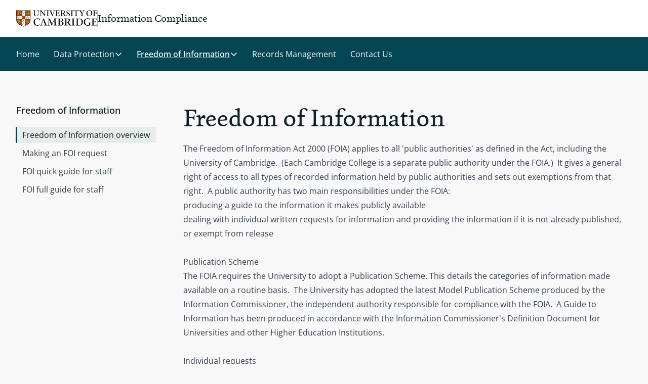

--- FILE ---
content_type: text/html; charset=UTF-8
request_url: https://www.information-compliance.admin.cam.ac.uk/foi?ucam-ref=global-footer&_gl=1*11veksm*_ga*MTcwNjU4MTI3Ny4xNjU3NTMyNzYw*_ga_P8Q1QT5W4K*MTY1NzUzNzI0Mi4yLjEuMTY1NzUzODgzOC4w
body_size: 13684
content:
<!DOCTYPE html>
<html lang="en" dir="ltr">
  <head>
    <meta charset="utf-8" />
<meta name="description" content="Freedom of Information" />
<link rel="canonical" href="https://www.information-compliance.admin.cam.ac.uk/foi" />
<meta name="Generator" content="Drupal 11 (https://www.drupal.org)" />
<meta name="MobileOptimized" content="width" />
<meta name="HandheldFriendly" content="true" />
<meta name="viewport" content="width=device-width, initial-scale=1.0" />
<link rel="icon" href="/themes/custom/cambridge_tailwind/favicon/favicon.ico" type="image/vnd.microsoft.icon" />

    <title>Freedom of Information | Information Compliance</title>
    <link rel="apple-touch-icon" sizes="180x180" href="/themes/custom/cambridge_tailwind/favicon/apple-touch-icon.png" />
    <link rel="manifest" href="/themes/custom/cambridge_tailwind/favicon/site.webmanifest" />
    <link rel="stylesheet" media="all" href="/sites/default/files/css/css_Ywur_LBUjqqVQD-zDkgVcZ0fai2cnMST2DH4niXzeJQ.css?delta=0&amp;language=en&amp;theme=cambridge_tailwind&amp;include=eJxlyjEOgCAMBdALoRzJfKQhNaWYFqN4egcHB9eXt6Im41xo6WA5WXMs0hJk8j6EtYT1Pyq5o9CUoEr2zWYUsx07ZMaG6wVtViF8U_DhnWpMcHoA86Eucg" />
<link rel="stylesheet" media="all" href="/sites/default/files/css/css_oNT7AzRT0apWkg516dJHXgPWYHzTBAMKGnTO8l9jESU.css?delta=1&amp;language=en&amp;theme=cambridge_tailwind&amp;include=eJxlyjEOgCAMBdALoRzJfKQhNaWYFqN4egcHB9eXt6Im41xo6WA5WXMs0hJk8j6EtYT1Pyq5o9CUoEr2zWYUsx07ZMaG6wVtViF8U_DhnWpMcHoA86Eucg" />
<link rel="stylesheet" media="all" href="https://assets.webplatform.apps.cam.ac.uk/v1-latest/fonts/open-sans/styles.css" />
<link rel="stylesheet" media="all" href="https://assets.webplatform.apps.cam.ac.uk/v1-latest/fonts/feijoa/styles.css" />
<link rel="stylesheet" media="all" href="/sites/default/files/css/css_Ug-lptk5nnFTfN3oAVWDzauX5f4BZVfFDWMT7W_15Kc.css?delta=4&amp;language=en&amp;theme=cambridge_tailwind&amp;include=eJxlyjEOgCAMBdALoRzJfKQhNaWYFqN4egcHB9eXt6Im41xo6WA5WXMs0hJk8j6EtYT1Pyq5o9CUoEr2zWYUsx07ZMaG6wVtViF8U_DhnWpMcHoA86Eucg" />

    <script type="application/json" data-drupal-selector="drupal-settings-json">{"path":{"baseUrl":"\/","pathPrefix":"","currentPath":"node\/159","currentPathIsAdmin":false,"isFront":false,"currentLanguage":"en","currentQuery":{"_gl":"1*11veksm*_ga*MTcwNjU4MTI3Ny4xNjU3NTMyNzYw*_ga_P8Q1QT5W4K*MTY1NzUzNzI0Mi4yLjEuMTY1NzUzODgzOC4w","ucam-ref":"global-footer"}},"pluralDelimiter":"\u0003","suppressDeprecationErrors":true,"ajaxPageState":{"libraries":"[base64]","theme":"cambridge_tailwind","theme_token":null},"ajaxTrustedUrl":[],"gtag":{"tagId":"","consentMode":false,"otherIds":[],"events":[],"additionalConfigInfo":[]},"gtm":{"tagId":null,"settings":{"data_layer":"dataLayer","include_classes":false,"allowlist_classes":"","blocklist_classes":"","include_environment":false,"environment_id":"","environment_token":""},"tagIds":["GTM-T93M3TVK"]},"user":{"uid":0,"permissionsHash":"48679f0e3a26cbfdbfbd26e68db5f6ad5ac797c3c708d2fe73da52071e8a200e"}}</script>
<script src="/sites/default/files/js/js_Qoq3qolQp55ouC7DUXLjKQHhMo-cv1x2hvuePXX-B54.js?scope=header&amp;delta=0&amp;language=en&amp;theme=cambridge_tailwind&amp;include=eJyNi0EOgzAMBD-EyZOQYyzLNLajJAie33IsXLiMtLMaQstNV-FloJZDfU1SImOBTk3r6BNF40RhNZx99JkeBQBFfJQhozu3V4WhOhj7PkmElOuSJD_c94wbnv_SvgviReI"></script>
<script src="/themes/custom/cambridge_tailwind/overrides/google_tag/js/gtag.js?t97fx4"></script>
<script src="/themes/custom/cambridge_tailwind/overrides/google_tag/js/gtm.js?t97fx4"></script>

  </head>
  <body class="path-node page-node-type-page bg-surface-default relative">
            
    <a href="#main-content" class="group antialiased underline-offset-4 decoration-1 hover:underline active:underline active:outline-none focus-visible:outline focus-visible:outline-4 focus-visible:active:outline-none text-left focus-visible:rounded-[1px] no-underline text-link-default decoration-link-underline hover:text-link-hover active:text-link-active focus-visible:focus-light skip-link m-[7px] bg-white">
      Skip to main content
    </a>
    <noscript><iframe src="https://www.googletagmanager.com/ns.html?id=GTM-T93M3TVK"
                  height="0" width="0" style="display:none;visibility:hidden"></iframe></noscript>

      <div class="dialog-off-canvas-main-canvas" data-off-canvas-main-canvas>
    
<div class="flex flex-col min-h-dvh">
  
<header class="bg-surface-secondary">
  <div class="3xl:container mx-auto px-16 lg:px-24 xl:px-32 flex items-center justify-between py-16 lg:py-20">
    <div class="flex flex-row gap-x-16 lg:gap-x-20 items-center">
      <a href="https://www.cam.ac.uk/" class="focus-visible:focus-light focus-visible:outline-offset-2 focus-visible:outline focus-visible:outline-4 focus-visible:active:outline-none focus-visible:rounded-[1px]"> <img
        src="/themes/custom/cambridge_tailwind/images/cambridge_university2.svg"
        alt="University of Cambridge"
        class="w-[142px] lg:w-[160px]"
      /></a>
      <div class="border-divider-strong border-solid border-l self-stretch" role="presentation"></div>
      <div class="text-style-site-heading text-size-1 lg:text-size-3">
        Information Compliance
      </div>
    </div>
    <div></div>
  </div>
</header>

        <nav id="block-cambridge-tailwind-main-menu">
        

            
<div id="menu-wrapper">
  <div id="menu-overlay" class="hidden fixed inset-0 bg-black bg-opacity-50 z-20" data-testid="menu-overlay"></div>
    <div class="bg-dark-teal z-30 lg:relative" id="menu-bar">
    <div class="3xl:container mx-auto px-16 lg:px-24 xl:px-32" id="menu-items-wrapper">
            

  
<div class="hidden" id="mobile-menu-wrapper" aria-hidden="true">
    <div class="mx-[-8px] py-12">
    <button
      id="mobile-menu-button"
      aria-controls="menu-panel-mobile-foi"
      aria-expanded="false"
      aria-haspopup="true"
      data-menu-control="menu-panel-mobile-foi"
      data-focusin-close
      data-current-path="/foi"
       class="group antialiased underline-offset-4 decoration-1 hover:underline active:underline active:outline-none focus-visible:outline-offset-2 focus-visible:outline focus-visible:outline-4 focus-visible:active:outline-none text-left focus-visible:rounded-[1px] no-underline text-link-contrast decoration-link-contrast-underline hover:text-link-contrast-hover active:text-link-contrast-active focus-visible:focus-dark flex flex-row items-center self-center gap-4 leading-7 p-8"
       class="group antialiased underline-offset-4 decoration-1 hover:underline active:underline active:outline-none focus-visible:outline-offset-2 focus-visible:outline focus-visible:outline-4 focus-visible:active:outline-none text-left focus-visible:rounded-[1px] no-underline text-link-contrast decoration-link-contrast-underline hover:text-link-contrast-hover active:text-link-contrast-active focus-visible:focus-dark flex flex-row items-center self-center gap-4 leading-7 p-8"
    >
      Menu
      <span class="mr-6">
        <svg xmlns="http://www.w3.org/2000/svg" width="16" height="16" viewBox="0 0 16 16" fill="none">
<path d="M2.5 8H13.5" stroke="currentColor" stroke-width="1.5" stroke-linecap="round" stroke-linejoin="round"/>
<path d="M2.5 4H13.5" stroke="currentColor" stroke-width="1.5" stroke-linecap="round" stroke-linejoin="round"/>
<path d="M2.5 12H13.5" stroke="currentColor" stroke-width="1.5" stroke-linecap="round" stroke-linejoin="round"/>
</svg>
      </span>
    </button>
  </div>
  <div
    class="fixed z-40 top-0 left-0 bottom-0 right-16 max-w-[600px] sm:right-32 motion-reduce:transition-none min-h-screen max-h-screen -translate-x-[100vw] bg-white lg:hidden shadow-md border-divider-subtle border-r-1 transition-all opacity-0"
    id="mobile-menu-panel-wrapper"
    aria-hidden="true"
    aria-modal="true"
    role="dialog"
  >
    <div class="absolute top-0 left-0 bottom-0 w-full overflow-y-auto">
        

                                                  

<div
  class="hidden hidden:xs"
  id="menu-panel-mobile-home"
  data-menu-panel="menu-panel-mobile-home"
  aria-labelledby="menu-item-mobile-home-heading"
    aria-hidden="true"
  role="menu"
>
  <div class="flex flex-row mb-20 px-16 py-16 border-b border-divider-subtle pr-40 align-items-middle">
        <h3 class="text-style-site-heading text-size-3 align-middle" id="menu-item-mobile-home-heading">
      Information Compliance    </h3>
  </div>
  <div class="px-12">
        <ul class="flex flex-col text-style-body-sm gap-2" role="menu">
                                                              <li role="none">
                                          <a href="/home" role="menuitem" data-parent-panel="menu-panel-mobile-home"  class="flex items-center transition-colors motion-reduce:transition-none antialiased pr-12 text-left text-md focus-visible:outline focus-visible:outline-4 focus-visible:active:outline-none focus-visible:focus-light pl-12 w-full hover:bg-neutral-200 active:bg-neutral-300 text-text-secondary hover:text-link-default py-12 px-16" >Home</a>
                  </li>
                                                        <li role="none">
                                          <button
              type="button"
              role="menuitem"
              aria-haspopup="true"
              aria-controls="menu-panel-mobile-data-protection"
              aria-expanded="false"
              data-menu-control="menu-panel-mobile-data-protection"
                             class="flex items-center transition-colors motion-reduce:transition-none antialiased pr-12 text-left text-md focus-visible:outline focus-visible:outline-4 focus-visible:active:outline-none focus-visible:focus-light pl-12 w-full hover:bg-neutral-200 active:bg-neutral-300 text-text-secondary hover:text-link-default py-12 px-16"
            >
              <span class="grow block min-h-[21px] leading-[21px]">
                Data Protection
              </span>
              <svg xmlns="http://www.w3.org/2000/svg" class="min-w-20" width="20" height="21" viewBox="0 0 20 21" fill="none">
  <path d="M7.5 4.25L13.75 10.5L7.5 16.75" stroke="currentColor" stroke-opacity="0.85" stroke-width="1.5" stroke-linecap="round" stroke-linejoin="round"/>
</svg>
            </button>
                  </li>
                                                        <li role="none">
                                          <button
              type="button"
              role="menuitem"
              aria-haspopup="true"
              aria-controls="menu-panel-mobile-foi"
              aria-expanded="false"
              data-menu-control="menu-panel-mobile-foi"
                             class="flex items-center transition-colors motion-reduce:transition-none antialiased pr-12 text-left text-md focus-visible:outline focus-visible:outline-4 focus-visible:active:outline-none focus-visible:focus-light pl-12 w-full hover:bg-neutral-200 active:bg-neutral-300 text-text-secondary hover:text-link-default py-12 px-16"
            >
              <span class="grow block min-h-[21px] leading-[21px]">
                Freedom of Information
              </span>
              <svg xmlns="http://www.w3.org/2000/svg" class="min-w-20" width="20" height="21" viewBox="0 0 20 21" fill="none">
  <path d="M7.5 4.25L13.75 10.5L7.5 16.75" stroke="currentColor" stroke-opacity="0.85" stroke-width="1.5" stroke-linecap="round" stroke-linejoin="round"/>
</svg>
            </button>
                  </li>
                                                        <li role="none">
                                          <a href="/records-management" role="menuitem" data-parent-panel="menu-panel-mobile-home"  class="flex items-center transition-colors motion-reduce:transition-none antialiased pr-12 text-left text-md focus-visible:outline focus-visible:outline-4 focus-visible:active:outline-none focus-visible:focus-light pl-12 w-full hover:bg-neutral-200 active:bg-neutral-300 text-text-secondary hover:text-link-default py-12 px-16" >Records Management</a>
                  </li>
                                                        <li role="none">
                                          <a href="/contact-us" role="menuitem" data-parent-panel="menu-panel-mobile-home"  class="flex items-center transition-colors motion-reduce:transition-none antialiased pr-12 text-left text-md focus-visible:outline focus-visible:outline-4 focus-visible:active:outline-none focus-visible:focus-light pl-12 w-full hover:bg-neutral-200 active:bg-neutral-300 text-text-secondary hover:text-link-default py-12 px-16" >Contact Us</a>
                  </li>
          </ul>
  </div>
    <button id="close-button-mobile-home" data-close-panel class="group antialiased underline-offset-4 decoration-1 hover:underline active:underline active:outline-none focus-visible:outline-offset-2 focus-visible:outline focus-visible:outline-4 focus-visible:active:outline-none text-left focus-visible:rounded-[1px] no-underline text-link-default decoration-link-underline hover:text-link-hover active:text-link-active focus-visible:focus-light absolute top-0 right-0 h-[1.8em] w-[1.8em] m-16 md:m-12 mb-0 p-4" aria-label="Close menu" title="Close menu">
    	<svg focusable="false" aria-hidden="true" viewbox="0 0 20 20" xmlns="http://www.w3.org/2000/svg"  class="h-full fill-none">
    <path d="M15.625 4.375L4.375 15.625" stroke="currentColor" stroke-opacity="0.85" stroke-width="2" stroke-linecap="round" stroke-linejoin="round" />
  <path d="M15.625 15.625L4.375 4.375" stroke="currentColor" stroke-opacity="0.85" stroke-width="2" stroke-linecap="round" stroke-linejoin="round" />

</svg>
  </button>
</div>
        

                                                                                                    

<div
  class="hidden hidden:xs"
  id="menu-panel-mobile-data-protection"
  data-menu-panel="menu-panel-mobile-data-protection"
  aria-labelledby="menu-item-mobile-data-protection-heading"
    aria-hidden="true"
  role="menu"
>
  <div class="flex flex-row mb-20 px-16 py-16 border-b border-divider-subtle pr-40 align-items-middle">
                      <button
        data-menu-control="menu-panel-mobile-home"
        aria-controls="menu-panel-mobile-home"
        aria-label="Back"
        title="Back"
        class="group antialiased underline-offset-4 decoration-1 hover:underline active:underline active:outline-none focus-visible:outline-offset-2 focus-visible:outline focus-visible:outline-4 focus-visible:active:outline-none text-left focus-visible:rounded-[1px] no-underline text-link-default decoration-link-underline hover:text-link-hover active:text-link-active focus-visible:focus-light mr-16 w-[1.4rem]"
      >
        	<svg focusable="false" aria-hidden="true" viewbox="0 0 24 25" xmlns="http://www.w3.org/2000/svg"  class="h-full fill-none">
  <path d="M20.25 12.5H3.75" stroke="currentColor" stroke-width="2" stroke-linecap="round" stroke-linejoin="round"/>
<path d="M10.5 5.75L3.75 12.5L10.5 19.25" stroke="currentColor" stroke-width="2" stroke-linecap="round" stroke-linejoin="round"/>

</svg>
      </button>
        <h3 class="text-style-site-heading text-size-3 align-middle" id="menu-item-mobile-data-protection-heading">
      Data Protection    </h3>
  </div>
  <div class="px-12">
        <ul class="flex flex-col text-style-body-sm gap-2" role="menu">
                                                                            <li role="none">
                                          <a href="/data-protection" role="menuitem" data-parent-panel="menu-panel-mobile-data-protection"  class="flex items-center transition-colors motion-reduce:transition-none antialiased pr-12 text-left text-md focus-visible:outline focus-visible:outline-4 focus-visible:active:outline-none focus-visible:focus-light pl-12 w-full hover:bg-neutral-200 active:bg-neutral-300 text-text-secondary hover:text-link-default py-12 px-16" >Data Protection overview</a>
                  </li>
                                                        <li role="none">
                                          <a href="/data-protection/subject-access-request" role="menuitem" data-parent-panel="menu-panel-mobile-data-protection"  class="flex items-center transition-colors motion-reduce:transition-none antialiased pr-12 text-left text-md focus-visible:outline focus-visible:outline-4 focus-visible:active:outline-none focus-visible:focus-light pl-12 w-full hover:bg-neutral-200 active:bg-neutral-300 text-text-secondary hover:text-link-default py-12 px-16" >Making a Subject Access Request</a>
                  </li>
                                                        <li role="none">
                                          <a href="/data-protection/general-data" role="menuitem" data-parent-panel="menu-panel-mobile-data-protection"  class="flex items-center transition-colors motion-reduce:transition-none antialiased pr-12 text-left text-md focus-visible:outline focus-visible:outline-4 focus-visible:active:outline-none focus-visible:focus-light pl-12 w-full hover:bg-neutral-200 active:bg-neutral-300 text-text-secondary hover:text-link-default py-12 px-16" >How we use your personal information (general)</a>
                  </li>
                                                        <li role="none">
                                          <a href="/data-protection/applicant-data" role="menuitem" data-parent-panel="menu-panel-mobile-data-protection"  class="flex items-center transition-colors motion-reduce:transition-none antialiased pr-12 text-left text-md focus-visible:outline focus-visible:outline-4 focus-visible:active:outline-none focus-visible:focus-light pl-12 w-full hover:bg-neutral-200 active:bg-neutral-300 text-text-secondary hover:text-link-default py-12 px-16" >How we use your personal information (for applicants)</a>
                  </li>
                                                        <li role="none">
                                          <a href="/data-protection/student-data" role="menuitem" data-parent-panel="menu-panel-mobile-data-protection"  class="flex items-center transition-colors motion-reduce:transition-none antialiased pr-12 text-left text-md focus-visible:outline focus-visible:outline-4 focus-visible:active:outline-none focus-visible:focus-light pl-12 w-full hover:bg-neutral-200 active:bg-neutral-300 text-text-secondary hover:text-link-default py-12 px-16" >How we use your personal information (for students)</a>
                  </li>
                                                        <li role="none">
                                          <a href="/data-protection/alumni-data" role="menuitem" data-parent-panel="menu-panel-mobile-data-protection"  class="flex items-center transition-colors motion-reduce:transition-none antialiased pr-12 text-left text-md focus-visible:outline focus-visible:outline-4 focus-visible:active:outline-none focus-visible:focus-light pl-12 w-full hover:bg-neutral-200 active:bg-neutral-300 text-text-secondary hover:text-link-default py-12 px-16" >How we use your personal information (for alumni and supporters)</a>
                  </li>
                                                        <li role="none">
                                          <a href="/data-protection/staff-data" role="menuitem" data-parent-panel="menu-panel-mobile-data-protection"  class="flex items-center transition-colors motion-reduce:transition-none antialiased pr-12 text-left text-md focus-visible:outline focus-visible:outline-4 focus-visible:active:outline-none focus-visible:focus-light pl-12 w-full hover:bg-neutral-200 active:bg-neutral-300 text-text-secondary hover:text-link-default py-12 px-16" >How we use your personal information (for staff and job applicants)</a>
                  </li>
                                                        <li role="none">
                                          <a href="/data-protection/research-participant-data" role="menuitem" data-parent-panel="menu-panel-mobile-data-protection"  class="flex items-center transition-colors motion-reduce:transition-none antialiased pr-12 text-left text-md focus-visible:outline focus-visible:outline-4 focus-visible:active:outline-none focus-visible:focus-light pl-12 w-full hover:bg-neutral-200 active:bg-neutral-300 text-text-secondary hover:text-link-default py-12 px-16" >How we use your personal information (for research participants)</a>
                  </li>
                                                        <li role="none">
                                          <a href="/data-protection/third-party-data-academic-purposes" role="menuitem" data-parent-panel="menu-panel-mobile-data-protection"  class="flex items-center transition-colors motion-reduce:transition-none antialiased pr-12 text-left text-md focus-visible:outline focus-visible:outline-4 focus-visible:active:outline-none focus-visible:focus-light pl-12 w-full hover:bg-neutral-200 active:bg-neutral-300 text-text-secondary hover:text-link-default py-12 px-16" >How we use your personal information (for third parties whose personal data is used for academic and research purposes)</a>
                  </li>
                                                        <li role="none">
                                          <button
              type="button"
              role="menuitem"
              aria-haspopup="true"
              aria-controls="menu-panel-mobile-data-protection-guidance"
              aria-expanded="false"
              data-menu-control="menu-panel-mobile-data-protection-guidance"
                             class="flex items-center transition-colors motion-reduce:transition-none antialiased pr-12 text-left text-md focus-visible:outline focus-visible:outline-4 focus-visible:active:outline-none focus-visible:focus-light pl-12 w-full hover:bg-neutral-200 active:bg-neutral-300 text-text-secondary hover:text-link-default py-12 px-16"
            >
              <span class="grow block min-h-[21px] leading-[21px]">
                Data protection guidance
              </span>
              <svg xmlns="http://www.w3.org/2000/svg" class="min-w-20" width="20" height="21" viewBox="0 0 20 21" fill="none">
  <path d="M7.5 4.25L13.75 10.5L7.5 16.75" stroke="currentColor" stroke-opacity="0.85" stroke-width="1.5" stroke-linecap="round" stroke-linejoin="round"/>
</svg>
            </button>
                  </li>
                                                        <li role="none">
                                          <a href="/data-protection/general-data-protection-regulation" role="menuitem" data-parent-panel="menu-panel-mobile-data-protection"  class="flex items-center transition-colors motion-reduce:transition-none antialiased pr-12 text-left text-md focus-visible:outline focus-visible:outline-4 focus-visible:active:outline-none focus-visible:focus-light pl-12 w-full hover:bg-neutral-200 active:bg-neutral-300 text-text-secondary hover:text-link-default py-12 px-16" >General Data Protection Regulation</a>
                  </li>
          </ul>
  </div>
    <button id="close-button-mobile-data-protection" data-close-panel class="group antialiased underline-offset-4 decoration-1 hover:underline active:underline active:outline-none focus-visible:outline-offset-2 focus-visible:outline focus-visible:outline-4 focus-visible:active:outline-none text-left focus-visible:rounded-[1px] no-underline text-link-default decoration-link-underline hover:text-link-hover active:text-link-active focus-visible:focus-light absolute top-0 right-0 h-[1.8em] w-[1.8em] m-16 md:m-12 mb-0 p-4" aria-label="Close menu" title="Close menu">
    	<svg focusable="false" aria-hidden="true" viewbox="0 0 20 20" xmlns="http://www.w3.org/2000/svg"  class="h-full fill-none">
    <path d="M15.625 4.375L4.375 15.625" stroke="currentColor" stroke-opacity="0.85" stroke-width="2" stroke-linecap="round" stroke-linejoin="round" />
  <path d="M15.625 15.625L4.375 4.375" stroke="currentColor" stroke-opacity="0.85" stroke-width="2" stroke-linecap="round" stroke-linejoin="round" />

</svg>
  </button>
</div>
                        

                                                                      

<div
  class="hidden hidden:xs"
  id="menu-panel-mobile-data-protection-guidance"
  data-menu-panel="menu-panel-mobile-data-protection-guidance"
  aria-labelledby="menu-item-mobile-data-protection-guidance-heading"
    aria-hidden="true"
  role="menu"
>
  <div class="flex flex-row mb-20 px-16 py-16 border-b border-divider-subtle pr-40 align-items-middle">
                      <button
        data-menu-control="menu-panel-mobile-data-protection"
        aria-controls="menu-panel-mobile-data-protection"
        aria-label="Back"
        title="Back"
        class="group antialiased underline-offset-4 decoration-1 hover:underline active:underline active:outline-none focus-visible:outline-offset-2 focus-visible:outline focus-visible:outline-4 focus-visible:active:outline-none text-left focus-visible:rounded-[1px] no-underline text-link-default decoration-link-underline hover:text-link-hover active:text-link-active focus-visible:focus-light mr-16 w-[1.4rem]"
      >
        	<svg focusable="false" aria-hidden="true" viewbox="0 0 24 25" xmlns="http://www.w3.org/2000/svg"  class="h-full fill-none">
  <path d="M20.25 12.5H3.75" stroke="currentColor" stroke-width="2" stroke-linecap="round" stroke-linejoin="round"/>
<path d="M10.5 5.75L3.75 12.5L10.5 19.25" stroke="currentColor" stroke-width="2" stroke-linecap="round" stroke-linejoin="round"/>

</svg>
      </button>
        <h3 class="text-style-site-heading text-size-3 align-middle" id="menu-item-mobile-data-protection-guidance-heading">
      Data protection guidance    </h3>
  </div>
  <div class="px-12">
        <ul class="flex flex-col text-style-body-sm gap-2" role="menu">
                                                                            <li role="none">
                                          <a href="/data-protection/guidance" role="menuitem" data-parent-panel="menu-panel-mobile-data-protection-guidance"  class="flex items-center transition-colors motion-reduce:transition-none antialiased pr-12 text-left text-md focus-visible:outline focus-visible:outline-4 focus-visible:active:outline-none focus-visible:focus-light pl-12 w-full hover:bg-neutral-200 active:bg-neutral-300 text-text-secondary hover:text-link-default py-12 px-16" >Data protection guidance overview</a>
                  </li>
                                                        <li role="none">
                                          <a href="/data-protection/guidance/provisions" role="menuitem" data-parent-panel="menu-panel-mobile-data-protection-guidance"  class="flex items-center transition-colors motion-reduce:transition-none antialiased pr-12 text-left text-md focus-visible:outline focus-visible:outline-4 focus-visible:active:outline-none focus-visible:focus-light pl-12 w-full hover:bg-neutral-200 active:bg-neutral-300 text-text-secondary hover:text-link-default py-12 px-16" >Main data protection provisions and topics</a>
                  </li>
                                                        <li role="none">
                                          <a href="/data-protection/guidance/data-sharing" role="menuitem" data-parent-panel="menu-panel-mobile-data-protection-guidance"  class="flex items-center transition-colors motion-reduce:transition-none antialiased pr-12 text-left text-md focus-visible:outline focus-visible:outline-4 focus-visible:active:outline-none focus-visible:focus-light pl-12 w-full hover:bg-neutral-200 active:bg-neutral-300 text-text-secondary hover:text-link-default py-12 px-16" >Data sharing and using data processors</a>
                  </li>
                                                        <li role="none">
                                          <a href="/data-protection/guidance/research" role="menuitem" data-parent-panel="menu-panel-mobile-data-protection-guidance"  class="flex items-center transition-colors motion-reduce:transition-none antialiased pr-12 text-left text-md focus-visible:outline focus-visible:outline-4 focus-visible:active:outline-none focus-visible:focus-light pl-12 w-full hover:bg-neutral-200 active:bg-neutral-300 text-text-secondary hover:text-link-default py-12 px-16" >Research</a>
                  </li>
                                                        <li role="none">
                                          <a href="/data-protection/guidance/societies" role="menuitem" data-parent-panel="menu-panel-mobile-data-protection-guidance"  class="flex items-center transition-colors motion-reduce:transition-none antialiased pr-12 text-left text-md focus-visible:outline focus-visible:outline-4 focus-visible:active:outline-none focus-visible:focus-light pl-12 w-full hover:bg-neutral-200 active:bg-neutral-300 text-text-secondary hover:text-link-default py-12 px-16" >Student clubs and societies</a>
                  </li>
                                                        <li role="none">
                                          <a href="/data-protection/guidance/iar" role="menuitem" data-parent-panel="menu-panel-mobile-data-protection-guidance"  class="flex items-center transition-colors motion-reduce:transition-none antialiased pr-12 text-left text-md focus-visible:outline focus-visible:outline-4 focus-visible:active:outline-none focus-visible:focus-light pl-12 w-full hover:bg-neutral-200 active:bg-neutral-300 text-text-secondary hover:text-link-default py-12 px-16" >Information Asset Register guidance</a>
                  </li>
                                                        <li role="none">
                                          <a href="/data-protection/guidance/compliance-checklist" role="menuitem" data-parent-panel="menu-panel-mobile-data-protection-guidance"  class="flex items-center transition-colors motion-reduce:transition-none antialiased pr-12 text-left text-md focus-visible:outline focus-visible:outline-4 focus-visible:active:outline-none focus-visible:focus-light pl-12 w-full hover:bg-neutral-200 active:bg-neutral-300 text-text-secondary hover:text-link-default py-12 px-16" >Data Protection Annual Compliance Checklist</a>
                  </li>
                                                        <li role="none">
                                          <a href="/data-protection/guidance/ai-guidance" role="menuitem" data-parent-panel="menu-panel-mobile-data-protection-guidance"  class="flex items-center transition-colors motion-reduce:transition-none antialiased pr-12 text-left text-md focus-visible:outline focus-visible:outline-4 focus-visible:active:outline-none focus-visible:focus-light pl-12 w-full hover:bg-neutral-200 active:bg-neutral-300 text-text-secondary hover:text-link-default py-12 px-16" >AI guidance</a>
                  </li>
          </ul>
  </div>
    <button id="close-button-mobile-data-protection-guidance" data-close-panel class="group antialiased underline-offset-4 decoration-1 hover:underline active:underline active:outline-none focus-visible:outline-offset-2 focus-visible:outline focus-visible:outline-4 focus-visible:active:outline-none text-left focus-visible:rounded-[1px] no-underline text-link-default decoration-link-underline hover:text-link-hover active:text-link-active focus-visible:focus-light absolute top-0 right-0 h-[1.8em] w-[1.8em] m-16 md:m-12 mb-0 p-4" aria-label="Close menu" title="Close menu">
    	<svg focusable="false" aria-hidden="true" viewbox="0 0 20 20" xmlns="http://www.w3.org/2000/svg"  class="h-full fill-none">
    <path d="M15.625 4.375L4.375 15.625" stroke="currentColor" stroke-opacity="0.85" stroke-width="2" stroke-linecap="round" stroke-linejoin="round" />
  <path d="M15.625 15.625L4.375 4.375" stroke="currentColor" stroke-opacity="0.85" stroke-width="2" stroke-linecap="round" stroke-linejoin="round" />

</svg>
  </button>
</div>
                            

                              

<div
  class="hidden hidden:xs"
  id="menu-panel-mobile-foi"
  data-menu-panel="menu-panel-mobile-foi"
  aria-labelledby="menu-item-mobile-foi-heading"
    aria-hidden="true"
  role="menu"
>
  <div class="flex flex-row mb-20 px-16 py-16 border-b border-divider-subtle pr-40 align-items-middle">
                      <button
        data-menu-control="menu-panel-mobile-home"
        aria-controls="menu-panel-mobile-home"
        aria-label="Back"
        title="Back"
        class="group antialiased underline-offset-4 decoration-1 hover:underline active:underline active:outline-none focus-visible:outline-offset-2 focus-visible:outline focus-visible:outline-4 focus-visible:active:outline-none text-left focus-visible:rounded-[1px] no-underline text-link-default decoration-link-underline hover:text-link-hover active:text-link-active focus-visible:focus-light mr-16 w-[1.4rem]"
      >
        	<svg focusable="false" aria-hidden="true" viewbox="0 0 24 25" xmlns="http://www.w3.org/2000/svg"  class="h-full fill-none">
  <path d="M20.25 12.5H3.75" stroke="currentColor" stroke-width="2" stroke-linecap="round" stroke-linejoin="round"/>
<path d="M10.5 5.75L3.75 12.5L10.5 19.25" stroke="currentColor" stroke-width="2" stroke-linecap="round" stroke-linejoin="round"/>

</svg>
      </button>
        <h3 class="text-style-site-heading text-size-3 align-middle" id="menu-item-mobile-foi-heading">
      Freedom of Information    </h3>
  </div>
  <div class="px-12">
        <ul class="flex flex-col text-style-body-sm gap-2" role="menu">
                                                                            <li role="none">
                                          <a href="/foi" role="menuitem" data-parent-panel="menu-panel-mobile-foi"  class="flex items-center transition-colors motion-reduce:transition-none antialiased pr-12 text-left text-md focus-visible:outline focus-visible:outline-4 focus-visible:active:outline-none focus-visible:focus-light pl-[10px] ml-[-1px] text-text-primary border-l-[3px] bg-neutral-200 hover:bg-neutral-300 active:bg-neutral-400 border-blue-700 hover:border-blue-600 active:border-blue-800 py-12 px-16" aria-current="page">Freedom of Information overview</a>
                  </li>
                                                        <li role="none">
                                          <a href="/foi/request" role="menuitem" data-parent-panel="menu-panel-mobile-foi"  class="flex items-center transition-colors motion-reduce:transition-none antialiased pr-12 text-left text-md focus-visible:outline focus-visible:outline-4 focus-visible:active:outline-none focus-visible:focus-light pl-12 w-full hover:bg-neutral-200 active:bg-neutral-300 text-text-secondary hover:text-link-default py-12 px-16" >Making an FOI request</a>
                  </li>
                                                        <li role="none">
                                          <a href="/foi/quick-staff-guide" role="menuitem" data-parent-panel="menu-panel-mobile-foi"  class="flex items-center transition-colors motion-reduce:transition-none antialiased pr-12 text-left text-md focus-visible:outline focus-visible:outline-4 focus-visible:active:outline-none focus-visible:focus-light pl-12 w-full hover:bg-neutral-200 active:bg-neutral-300 text-text-secondary hover:text-link-default py-12 px-16" >FOI quick guide for staff</a>
                  </li>
                                                        <li role="none">
                                          <a href="/foi/full-staff-guide" role="menuitem" data-parent-panel="menu-panel-mobile-foi"  class="flex items-center transition-colors motion-reduce:transition-none antialiased pr-12 text-left text-md focus-visible:outline focus-visible:outline-4 focus-visible:active:outline-none focus-visible:focus-light pl-12 w-full hover:bg-neutral-200 active:bg-neutral-300 text-text-secondary hover:text-link-default py-12 px-16" >FOI full guide for staff</a>
                  </li>
          </ul>
  </div>
    <button id="close-button-mobile-foi" data-close-panel class="group antialiased underline-offset-4 decoration-1 hover:underline active:underline active:outline-none focus-visible:outline-offset-2 focus-visible:outline focus-visible:outline-4 focus-visible:active:outline-none text-left focus-visible:rounded-[1px] no-underline text-link-default decoration-link-underline hover:text-link-hover active:text-link-active focus-visible:focus-light absolute top-0 right-0 h-[1.8em] w-[1.8em] m-16 md:m-12 mb-0 p-4" aria-label="Close menu" title="Close menu">
    	<svg focusable="false" aria-hidden="true" viewbox="0 0 20 20" xmlns="http://www.w3.org/2000/svg"  class="h-full fill-none">
    <path d="M15.625 4.375L4.375 15.625" stroke="currentColor" stroke-opacity="0.85" stroke-width="2" stroke-linecap="round" stroke-linejoin="round" />
  <path d="M15.625 15.625L4.375 4.375" stroke="currentColor" stroke-opacity="0.85" stroke-width="2" stroke-linecap="round" stroke-linejoin="round" />

</svg>
  </button>
</div>
                  </div>
  </div>
</div>
            <ul
        class="flex justify-start py-12 relative flex-wrap mx-[-8px]"
        role="menubar"
        aria-label=""
        id="menu-items"
      >
                                                        <li role="none" id="menu-items-1">
            <a
  href="/home"
  role="menuitem"
   class="group antialiased underline-offset-4 decoration-1 hover:underline active:underline active:outline-none focus-visible:outline-offset-2 focus-visible:outline focus-visible:outline-4 focus-visible:active:outline-none text-left focus-visible:rounded-[1px] no-underline text-link-contrast decoration-link-contrast-underline hover:text-link-contrast-hover active:text-link-contrast-active focus-visible:focus-dark flex flex-row items-center self-center gap-4 leading-7 p-8 mr-8 text-nowrap md:mr-12"
    >
  Home
  </a>
                      </li>
                                                <li role="none" id="menu-items-2">
            <a
  href="/data-protection"
  role="menuitem"
   class="group antialiased underline-offset-4 decoration-1 hover:underline active:underline active:outline-none focus-visible:outline-offset-2 focus-visible:outline focus-visible:outline-4 focus-visible:active:outline-none text-left focus-visible:rounded-[1px] no-underline text-link-contrast decoration-link-contrast-underline hover:text-link-contrast-hover active:text-link-contrast-active focus-visible:focus-dark flex flex-row items-center self-center gap-4 leading-7 p-8 mr-8 text-nowrap md:mr-12"
      data-menu-control="menu-panel-2"
        >
  Data Protection
      <svg
   data-component-id="cambridge_tailwind:main-menu" class="stroke-[1.5px] transition-transform motion-reduce:transition-none min-w-[16px]"
  width="16"
  height="16"
  viewBox="0 0 16 16"
  fill="none"
  xmlns="http://www.w3.org/2000/svg"
  role="presentation"
>
  <path
    d="M13 6L8 11L3 6"
    stroke-linecap="round"
    stroke-linejoin="round"
    stroke="currentColor"
  />
</svg>
  </a>
                            <div
  class="hidden absolute left-16 top-full h-auto mt-16 right-16 bg-white p-6 rounded border-1 border-gray-100 z-10 shadow-md rounded-8"
  id="menu-panel-2"
  data-menu-panel="menu-panel-2"
  aria-labelledby="menu-item-2-heading"
  aria-describedby="menu-item-2-description"
  role="menu"
>
  <div class="flex flex-wrap p-20">
    <div class="w-full lg:w-1/3 xl:w-1/4 flex flex-col justify-between border-r-1 lg:pr-32">
      <div class="flex flex-col gap-4">
        <h3 class="text-style-heading-md text-text-primary m-0 px-0 pt-0 pb-20" id="menu-item-2-heading">
          Data Protection
        </h3>
                                                  <span class="self-start text-style-body-md">
	                                          


  
<a  class="inline-flex items-center group antialiased underline-offset-4 decoration-1 hover:underline active:underline active:outline-none focus-visible:outline-offset-2 focus-visible:outline focus-visible:outline-4 focus-visible:active:outline-none text-left focus-visible:rounded-full no-underline text-link-default decoration-link-underline hover:text-link-hover active:text-link-active focus-visible:focus-light" href="/data-protection"><span class="mr-8 flex "><span class="rounded-full h-[2em] w-[2em] p-[6px] border border-current inline-flex transition-colors duration-200 motion-reduce:transition-none
              group-hover:bg-button-primary-hover group-hover:border-button-primary-hover group-hover:text-white
          "><svg focusable="false" aria-hidden="true" viewbox="0 0 20 20" xmlns="http://www.w3.org/2000/svg"  class="h-full fill-none stroke-current"><path fill-rule="evenodd" clip-rule="evenodd" d="M3 10C3 9.58579 3.33579 9.25 3.75 9.25L14.3879 9.25L10.2302 5.29062C9.93159 5.00353 9.92228 4.52875 10.2094 4.23017C10.4965 3.93159 10.9713 3.92228 11.2698 4.20937L16.7698 9.45937C16.9169 9.60078 17 9.79599 17 10C17 10.204 16.9169 10.3992 16.7698 10.5406L11.2698 15.7906C10.9713 16.0777 10.4965 16.0684 10.2094 15.7698C9.92228 15.4713 9.93159 14.9965 10.2302 14.7094L14.3879 10.75L3.75 10.75C3.33579 10.75 3 10.4142 3 10Z" fill="currentColor"/></svg></span></span>
    Data Protection overview</a>
            </span>
                        </div>
    </div>
    <ul class="w-full lg:w-2/3 xl:w-3/4 lg:pl-32 py-16 lg:border-l border-divider-subtle grid grid-cols-2 xl:grid-cols-3 justify-stretch gap-x-64">
              <li role="none">
  <a href="/data-protection/subject-access-request"  class="group antialiased underline-offset-4 decoration-1 active:outline-none focus-visible:outline-offset-2 focus-visible:outline focus-visible:outline-4 focus-visible:active:outline-none text-left focus-visible:rounded-[1px] no-underline text-link-default decoration-link-underline hover:text-link-hover active:text-link-active focus-visible:focus-light
 group-hover:text-link-hover group-hover:no-underline hover:no-underline active:no-underline group-active:no-underline group-active:text-link-active border-b border-divider-subtle hover:border-link-underline-hover group-hover:border-link-underline-hover active:border-link-underline-active group-active:border-link-underline-active block block py-16 text-md" role="menuitem" >
    Making a Subject Access Request
  </a>
</li>
              <li role="none">
  <a href="/data-protection/general-data"  class="group antialiased underline-offset-4 decoration-1 active:outline-none focus-visible:outline-offset-2 focus-visible:outline focus-visible:outline-4 focus-visible:active:outline-none text-left focus-visible:rounded-[1px] no-underline text-link-default decoration-link-underline hover:text-link-hover active:text-link-active focus-visible:focus-light
 group-hover:text-link-hover group-hover:no-underline hover:no-underline active:no-underline group-active:no-underline group-active:text-link-active border-b border-divider-subtle hover:border-link-underline-hover group-hover:border-link-underline-hover active:border-link-underline-active group-active:border-link-underline-active block block py-16 text-md" role="menuitem" >
    How we use your personal information (general)
  </a>
</li>
              <li role="none">
  <a href="/data-protection/applicant-data"  class="group antialiased underline-offset-4 decoration-1 active:outline-none focus-visible:outline-offset-2 focus-visible:outline focus-visible:outline-4 focus-visible:active:outline-none text-left focus-visible:rounded-[1px] no-underline text-link-default decoration-link-underline hover:text-link-hover active:text-link-active focus-visible:focus-light
 group-hover:text-link-hover group-hover:no-underline hover:no-underline active:no-underline group-active:no-underline group-active:text-link-active border-b border-divider-subtle hover:border-link-underline-hover group-hover:border-link-underline-hover active:border-link-underline-active group-active:border-link-underline-active block block py-16 text-md" role="menuitem" >
    How we use your personal information (for applicants)
  </a>
</li>
              <li role="none">
  <a href="/data-protection/student-data"  class="group antialiased underline-offset-4 decoration-1 active:outline-none focus-visible:outline-offset-2 focus-visible:outline focus-visible:outline-4 focus-visible:active:outline-none text-left focus-visible:rounded-[1px] no-underline text-link-default decoration-link-underline hover:text-link-hover active:text-link-active focus-visible:focus-light
 group-hover:text-link-hover group-hover:no-underline hover:no-underline active:no-underline group-active:no-underline group-active:text-link-active border-b border-divider-subtle hover:border-link-underline-hover group-hover:border-link-underline-hover active:border-link-underline-active group-active:border-link-underline-active block block py-16 text-md" role="menuitem" >
    How we use your personal information (for students)
  </a>
</li>
              <li role="none">
  <a href="/data-protection/alumni-data"  class="group antialiased underline-offset-4 decoration-1 active:outline-none focus-visible:outline-offset-2 focus-visible:outline focus-visible:outline-4 focus-visible:active:outline-none text-left focus-visible:rounded-[1px] no-underline text-link-default decoration-link-underline hover:text-link-hover active:text-link-active focus-visible:focus-light
 group-hover:text-link-hover group-hover:no-underline hover:no-underline active:no-underline group-active:no-underline group-active:text-link-active border-b border-divider-subtle hover:border-link-underline-hover group-hover:border-link-underline-hover active:border-link-underline-active group-active:border-link-underline-active block block py-16 text-md" role="menuitem" >
    How we use your personal information (for alumni and supporters)
  </a>
</li>
              <li role="none">
  <a href="/data-protection/staff-data"  class="group antialiased underline-offset-4 decoration-1 active:outline-none focus-visible:outline-offset-2 focus-visible:outline focus-visible:outline-4 focus-visible:active:outline-none text-left focus-visible:rounded-[1px] no-underline text-link-default decoration-link-underline hover:text-link-hover active:text-link-active focus-visible:focus-light
 group-hover:text-link-hover group-hover:no-underline hover:no-underline active:no-underline group-active:no-underline group-active:text-link-active border-b border-divider-subtle hover:border-link-underline-hover group-hover:border-link-underline-hover active:border-link-underline-active group-active:border-link-underline-active block block py-16 text-md" role="menuitem" >
    How we use your personal information (for staff and job applicants)
  </a>
</li>
              <li role="none">
  <a href="/data-protection/research-participant-data"  class="group antialiased underline-offset-4 decoration-1 active:outline-none focus-visible:outline-offset-2 focus-visible:outline focus-visible:outline-4 focus-visible:active:outline-none text-left focus-visible:rounded-[1px] no-underline text-link-default decoration-link-underline hover:text-link-hover active:text-link-active focus-visible:focus-light
 group-hover:text-link-hover group-hover:no-underline hover:no-underline active:no-underline group-active:no-underline group-active:text-link-active border-b border-divider-subtle hover:border-link-underline-hover group-hover:border-link-underline-hover active:border-link-underline-active group-active:border-link-underline-active block block py-16 text-md" role="menuitem" >
    How we use your personal information (for research participants)
  </a>
</li>
              <li role="none">
  <a href="/data-protection/third-party-data-academic-purposes"  class="group antialiased underline-offset-4 decoration-1 active:outline-none focus-visible:outline-offset-2 focus-visible:outline focus-visible:outline-4 focus-visible:active:outline-none text-left focus-visible:rounded-[1px] no-underline text-link-default decoration-link-underline hover:text-link-hover active:text-link-active focus-visible:focus-light
 group-hover:text-link-hover group-hover:no-underline hover:no-underline active:no-underline group-active:no-underline group-active:text-link-active border-b border-divider-subtle hover:border-link-underline-hover group-hover:border-link-underline-hover active:border-link-underline-active group-active:border-link-underline-active block block py-16 text-md" role="menuitem" >
    How we use your personal information (for third parties whose personal data is used for academic and research purposes)
  </a>
</li>
              <li role="none">
  <a href="/data-protection/guidance"  class="group antialiased underline-offset-4 decoration-1 active:outline-none focus-visible:outline-offset-2 focus-visible:outline focus-visible:outline-4 focus-visible:active:outline-none text-left focus-visible:rounded-[1px] no-underline text-link-default decoration-link-underline hover:text-link-hover active:text-link-active focus-visible:focus-light
 group-hover:text-link-hover group-hover:no-underline hover:no-underline active:no-underline group-active:no-underline group-active:text-link-active border-b border-divider-subtle hover:border-link-underline-hover group-hover:border-link-underline-hover active:border-link-underline-active group-active:border-link-underline-active block block py-16 text-md" role="menuitem" >
    Data protection guidance
  </a>
</li>
              <li role="none">
  <a href="/data-protection/general-data-protection-regulation"  class="group antialiased underline-offset-4 decoration-1 active:outline-none focus-visible:outline-offset-2 focus-visible:outline focus-visible:outline-4 focus-visible:active:outline-none text-left focus-visible:rounded-[1px] no-underline text-link-default decoration-link-underline hover:text-link-hover active:text-link-active focus-visible:focus-light
 group-hover:text-link-hover group-hover:no-underline hover:no-underline active:no-underline group-active:no-underline group-active:text-link-active border-b border-divider-subtle hover:border-link-underline-hover group-hover:border-link-underline-hover active:border-link-underline-active group-active:border-link-underline-active block block py-16 text-md" role="menuitem" >
    General Data Protection Regulation
  </a>
</li>
          </ul>
  </div>
  <button id="close-panel-2" data-close-panel class="group antialiased underline-offset-4 decoration-1 hover:underline active:underline active:outline-none focus-visible:outline-offset-2 focus-visible:outline focus-visible:outline-4 focus-visible:active:outline-none text-left focus-visible:rounded-[1px] no-underline text-link-default decoration-link-underline hover:text-link-hover active:text-link-active focus-visible:focus-light absolute top-0 right-0 h-[1.8em] w-[1.8em] m-12 mb-0 p-4" aria-label="Close menu" title="Close menu">
    <svg focusable="false" aria-hidden="true" viewbox="0 0 20 20" xmlns="http://www.w3.org/2000/svg"  data-component-id="cambridge_tailwind:icon" class="stroke-[1.5px] transition-transform motion-reduce:transition-none min-w-[16px] h-full fill-none">
    <path d="M15.625 4.375L4.375 15.625" stroke="currentColor" stroke-opacity="0.85" stroke-width="2" stroke-linecap="round" stroke-linejoin="round" />
  <path d="M15.625 15.625L4.375 4.375" stroke="currentColor" stroke-opacity="0.85" stroke-width="2" stroke-linecap="round" stroke-linejoin="round" />

</svg>
  </button>
</div>
                      </li>
                                                                      <li role="none" id="menu-items-3">
            <a
  href="/foi"
  role="menuitem"
   class="group antialiased underline-offset-4 decoration-1 hover:underline active:underline active:outline-none focus-visible:outline-offset-2 focus-visible:outline focus-visible:outline-4 focus-visible:active:outline-none text-left focus-visible:rounded-[1px] text-link-contrast decoration-link-contrast-underline hover:text-link-contrast-hover active:text-link-contrast-active focus-visible:focus-dark flex flex-row items-center self-center gap-4 leading-7 p-8 mr-8 text-nowrap md:mr-12 font-semibold underline decoration-blue-200 text-blue-200"
      data-menu-control="menu-panel-3"
        >
  Freedom of Information
      <svg
   data-component-id="cambridge_tailwind:icon" class="stroke-[1.5px] transition-transform motion-reduce:transition-none min-w-[16px] h-full fill-none"
  width="16"
  height="16"
  viewBox="0 0 16 16"
  fill="none"
  xmlns="http://www.w3.org/2000/svg"
  role="presentation"
>
  <path
    d="M13 6L8 11L3 6"
    stroke-linecap="round"
    stroke-linejoin="round"
    stroke="currentColor"
  />
</svg>
  </a>
                            <div
  class="hidden absolute left-16 top-full h-auto mt-16 right-16 bg-white p-6 rounded border-1 border-gray-100 z-10 shadow-md rounded-8"
  id="menu-panel-3"
  data-menu-panel="menu-panel-3"
  aria-labelledby="menu-item-3-heading"
  aria-describedby="menu-item-3-description"
  role="menu"
>
  <div class="flex flex-wrap p-20">
    <div class="w-full lg:w-1/3 xl:w-1/4 flex flex-col justify-between border-r-1 lg:pr-32">
      <div class="flex flex-col gap-4">
        <h3 class="text-style-heading-md text-text-primary m-0 px-0 pt-0 pb-20" id="menu-item-3-heading">
          Freedom of Information
        </h3>
                                                  <span class="self-start text-style-body-md">
	                                                                        


  
<a  aria-current="page" class="inline-flex items-center group antialiased underline-offset-4 decoration-1 hover:underline active:underline active:outline-none focus-visible:outline-offset-2 focus-visible:outline focus-visible:outline-4 focus-visible:active:outline-none text-left focus-visible:rounded-full no-underline text-link-default decoration-link-underline hover:text-link-hover active:text-link-active focus-visible:focus-light" href="/foi"><span class="mr-8 flex "><span class="rounded-full h-[2em] w-[2em] p-[6px] border border-current inline-flex transition-colors duration-200 motion-reduce:transition-none
              group-hover:bg-button-primary-hover group-hover:border-button-primary-hover group-hover:text-white
          "><svg focusable="false" aria-hidden="true" viewbox="0 0 20 20" xmlns="http://www.w3.org/2000/svg"  class="h-full fill-none stroke-current"><path fill-rule="evenodd" clip-rule="evenodd" d="M3 10C3 9.58579 3.33579 9.25 3.75 9.25L14.3879 9.25L10.2302 5.29062C9.93159 5.00353 9.92228 4.52875 10.2094 4.23017C10.4965 3.93159 10.9713 3.92228 11.2698 4.20937L16.7698 9.45937C16.9169 9.60078 17 9.79599 17 10C17 10.204 16.9169 10.3992 16.7698 10.5406L11.2698 15.7906C10.9713 16.0777 10.4965 16.0684 10.2094 15.7698C9.92228 15.4713 9.93159 14.9965 10.2302 14.7094L14.3879 10.75L3.75 10.75C3.33579 10.75 3 10.4142 3 10Z" fill="currentColor"/></svg></span></span>
    Freedom of Information overview</a>
            </span>
                        </div>
    </div>
    <ul class="w-full lg:w-2/3 xl:w-3/4 lg:pl-32 py-16 lg:border-l border-divider-subtle grid grid-cols-2 xl:grid-cols-3 justify-stretch gap-x-64">
              <li role="none">
  <a href="/foi/request"  class="group antialiased underline-offset-4 decoration-1 active:outline-none focus-visible:outline-offset-2 focus-visible:outline focus-visible:outline-4 focus-visible:active:outline-none text-left focus-visible:rounded-[1px] no-underline text-link-default decoration-link-underline hover:text-link-hover active:text-link-active focus-visible:focus-light
 group-hover:text-link-hover group-hover:no-underline hover:no-underline active:no-underline group-active:no-underline group-active:text-link-active border-b border-divider-subtle hover:border-link-underline-hover group-hover:border-link-underline-hover active:border-link-underline-active group-active:border-link-underline-active block block py-16 text-md" role="menuitem" >
    Making an FOI request
  </a>
</li>
              <li role="none">
  <a href="/foi/quick-staff-guide"  class="group antialiased underline-offset-4 decoration-1 active:outline-none focus-visible:outline-offset-2 focus-visible:outline focus-visible:outline-4 focus-visible:active:outline-none text-left focus-visible:rounded-[1px] no-underline text-link-default decoration-link-underline hover:text-link-hover active:text-link-active focus-visible:focus-light
 group-hover:text-link-hover group-hover:no-underline hover:no-underline active:no-underline group-active:no-underline group-active:text-link-active border-b border-divider-subtle hover:border-link-underline-hover group-hover:border-link-underline-hover active:border-link-underline-active group-active:border-link-underline-active block block py-16 text-md" role="menuitem" >
    FOI quick guide for staff
  </a>
</li>
              <li role="none">
  <a href="/foi/full-staff-guide"  class="group antialiased underline-offset-4 decoration-1 active:outline-none focus-visible:outline-offset-2 focus-visible:outline focus-visible:outline-4 focus-visible:active:outline-none text-left focus-visible:rounded-[1px] no-underline text-link-default decoration-link-underline hover:text-link-hover active:text-link-active focus-visible:focus-light
 group-hover:text-link-hover group-hover:no-underline hover:no-underline active:no-underline group-active:no-underline group-active:text-link-active border-b border-divider-subtle hover:border-link-underline-hover group-hover:border-link-underline-hover active:border-link-underline-active group-active:border-link-underline-active block block py-16 text-md" role="menuitem" >
    FOI full guide for staff
  </a>
</li>
          </ul>
  </div>
  <button id="close-panel-3" data-close-panel class="group antialiased underline-offset-4 decoration-1 hover:underline active:underline active:outline-none focus-visible:outline-offset-2 focus-visible:outline focus-visible:outline-4 focus-visible:active:outline-none text-left focus-visible:rounded-[1px] no-underline text-link-default decoration-link-underline hover:text-link-hover active:text-link-active focus-visible:focus-light absolute top-0 right-0 h-[1.8em] w-[1.8em] m-12 mb-0 p-4" aria-label="Close menu" title="Close menu">
    <svg focusable="false" aria-hidden="true" viewbox="0 0 20 20" xmlns="http://www.w3.org/2000/svg"  data-component-id="cambridge_tailwind:icon" class="stroke-[1.5px] transition-transform motion-reduce:transition-none min-w-[16px] h-full fill-none">
    <path d="M15.625 4.375L4.375 15.625" stroke="currentColor" stroke-opacity="0.85" stroke-width="2" stroke-linecap="round" stroke-linejoin="round" />
  <path d="M15.625 15.625L4.375 4.375" stroke="currentColor" stroke-opacity="0.85" stroke-width="2" stroke-linecap="round" stroke-linejoin="round" />

</svg>
  </button>
</div>
                      </li>
                                                <li role="none" id="menu-items-4">
            <a
  href="/records-management"
  role="menuitem"
   class="group antialiased underline-offset-4 decoration-1 hover:underline active:underline active:outline-none focus-visible:outline-offset-2 focus-visible:outline focus-visible:outline-4 focus-visible:active:outline-none text-left focus-visible:rounded-[1px] no-underline text-link-contrast decoration-link-contrast-underline hover:text-link-contrast-hover active:text-link-contrast-active focus-visible:focus-dark flex flex-row items-center self-center gap-4 leading-7 p-8 mr-8 text-nowrap md:mr-12"
    >
  Records Management
  </a>
                      </li>
                                                <li role="none" id="menu-items-5">
            <a
  href="/contact-us"
  role="menuitem"
   class="group antialiased underline-offset-4 decoration-1 hover:underline active:underline active:outline-none focus-visible:outline-offset-2 focus-visible:outline focus-visible:outline-4 focus-visible:active:outline-none text-left focus-visible:rounded-[1px] no-underline text-link-contrast decoration-link-contrast-underline hover:text-link-contrast-hover active:text-link-contrast-active focus-visible:focus-dark flex flex-row items-center self-center gap-4 leading-7 p-8 mr-8 text-nowrap md:mr-12"
    >
  Contact Us
  </a>
                      </li>
                                <li id="nav-more-container" aria-hidden="true" class="lg:relative hidden" role="none">
                    <button id="nav-more-button"  class="group antialiased underline-offset-4 decoration-1 hover:underline active:underline active:outline-none focus-visible:outline-offset-2 focus-visible:outline focus-visible:outline-4 focus-visible:active:outline-none text-left focus-visible:rounded-[1px] no-underline text-link-contrast decoration-link-contrast-underline hover:text-link-contrast-hover active:text-link-contrast-active focus-visible:focus-dark flex flex-row items-center self-center gap-4 leading-7 p-8" aria-haspopup="true" type="button" aria-controls="nav-more-menu" aria-expanded="false" role="menuitem">
            More
            <svg
  class="ml-4 min-w-[16px]"
  width="16"
  height="17"
  viewBox="0 0 16 17"
  fill="none"
  xmlns="http://www.w3.org/2000/svg"
  role="presentation"
>
  <path d="M8 4.875C8.34518 4.875 8.625 4.59518 8.625 4.25C8.625 3.90482 8.34518 3.625 8 3.625C7.65482 3.625 7.375 3.90482 7.375 4.25C7.375 4.59518 7.65482 4.875 8 4.875Z" fill="currentColor"/>
  <path d="M8.5625 4.25C8.5625 4.56066 8.31066 4.8125 8 4.8125C7.68934 4.8125 7.4375 4.56066 7.4375 4.25C7.4375 3.93934 7.68934 3.6875 8 3.6875C8.31066 3.6875 8.5625 3.93934 8.5625 4.25Z" stroke="currentColor" stroke-opacity="0.78" stroke-width="0.125"/>
  <path d="M8 9.125C8.34518 9.125 8.625 8.84518 8.625 8.5C8.625 8.15482 8.34518 7.875 8 7.875C7.65482 7.875 7.375 8.15482 7.375 8.5C7.375 8.84518 7.65482 9.125 8 9.125Z" fill="currentColor"/>
  <path d="M8 13.375C8.34518 13.375 8.625 13.0952 8.625 12.75C8.625 12.4048 8.34518 12.125 8 12.125C7.65482 12.125 7.375 12.4048 7.375 12.75C7.375 13.0952 7.65482 13.375 8 13.375Z" fill="currentColor"/>
</svg>
          </button>
          <ul class="bg-dark-teal z-30 absolute left-8 md:left-auto mt-[-12px] md:mt-0 right-8 md:right-0 top-[100%] min-w-[200px] hidden shadow-md rounded-4 border border-solid border-divider-contrast-subtle" id="nav-more-menu" aria-hidden="true">
                                                    <li role="none" class="hidden" aria-hidden="true" id="more-menu-items-1">
                                                <a
  href="/home"
  role="menuitem"
   class="group antialiased underline-offset-4 decoration-1 hover:underline active:underline active:outline-none focus-visible:outline-offset-2 focus-visible:outline focus-visible:outline-4 focus-visible:active:outline-none text-left focus-visible:rounded-[1px] no-underline text-link-contrast decoration-link-contrast-underline hover:text-link-contrast-hover active:text-link-contrast-active focus-visible:focus-dark flex flex-row items-center self-center gap-4 leading-7 border-solid border-divider-contrast-subtle [&amp;:not(:last-child)]:border-b md:text-nowrap sm:text-wrap px-16 py-12"
    >
  Home
  </a>
              </li>
                                        <li role="none" class="hidden" aria-hidden="true" id="more-menu-items-2">
                                                <a
  href="/data-protection"
  role="menuitem"
   class="group antialiased underline-offset-4 decoration-1 hover:underline active:underline active:outline-none focus-visible:outline-offset-2 focus-visible:outline focus-visible:outline-4 focus-visible:active:outline-none text-left focus-visible:rounded-[1px] no-underline text-link-contrast decoration-link-contrast-underline hover:text-link-contrast-hover active:text-link-contrast-active focus-visible:focus-dark flex flex-row items-center self-center gap-4 leading-7 border-solid border-divider-contrast-subtle [&amp;:not(:last-child)]:border-b md:text-nowrap sm:text-wrap px-16 py-12"
      data-menu-control="menu-panel-2"
        >
  Data Protection
      <svg
   data-component-id="cambridge_tailwind:icon" class="stroke-[1.5px] transition-transform motion-reduce:transition-none min-w-[16px] h-full fill-none"
  width="16"
  height="16"
  viewBox="0 0 16 16"
  fill="none"
  xmlns="http://www.w3.org/2000/svg"
  role="presentation"
>
  <path
    d="M13 6L8 11L3 6"
    stroke-linecap="round"
    stroke-linejoin="round"
    stroke="currentColor"
  />
</svg>
  </a>
              </li>
                                        <li role="none" class="hidden" aria-hidden="true" id="more-menu-items-3">
                                                                                  <a
  href="/foi"
  role="menuitem"
   class="group antialiased underline-offset-4 decoration-1 hover:underline active:underline active:outline-none focus-visible:outline-offset-2 focus-visible:outline focus-visible:outline-4 focus-visible:active:outline-none text-left focus-visible:rounded-[1px] text-link-contrast decoration-link-contrast-underline hover:text-link-contrast-hover active:text-link-contrast-active focus-visible:focus-dark flex flex-row items-center self-center gap-4 leading-7 border-solid border-divider-contrast-subtle [&amp;:not(:last-child)]:border-b md:text-nowrap sm:text-wrap px-16 py-12 font-semibold underline decoration-blue-200 text-blue-200"
      data-menu-control="menu-panel-3"
        >
  Freedom of Information
      <svg
   data-component-id="cambridge_tailwind:icon" class="stroke-[1.5px] transition-transform motion-reduce:transition-none min-w-[16px] h-full fill-none"
  width="16"
  height="16"
  viewBox="0 0 16 16"
  fill="none"
  xmlns="http://www.w3.org/2000/svg"
  role="presentation"
>
  <path
    d="M13 6L8 11L3 6"
    stroke-linecap="round"
    stroke-linejoin="round"
    stroke="currentColor"
  />
</svg>
  </a>
              </li>
                                        <li role="none" class="hidden" aria-hidden="true" id="more-menu-items-4">
                                                <a
  href="/records-management"
  role="menuitem"
   class="group antialiased underline-offset-4 decoration-1 hover:underline active:underline active:outline-none focus-visible:outline-offset-2 focus-visible:outline focus-visible:outline-4 focus-visible:active:outline-none text-left focus-visible:rounded-[1px] no-underline text-link-contrast decoration-link-contrast-underline hover:text-link-contrast-hover active:text-link-contrast-active focus-visible:focus-dark flex flex-row items-center self-center gap-4 leading-7 border-solid border-divider-contrast-subtle [&amp;:not(:last-child)]:border-b md:text-nowrap sm:text-wrap px-16 py-12"
    >
  Records Management
  </a>
              </li>
                                        <li role="none" class="hidden" aria-hidden="true" id="more-menu-items-5">
                                                <a
  href="/contact-us"
  role="menuitem"
   class="group antialiased underline-offset-4 decoration-1 hover:underline active:underline active:outline-none focus-visible:outline-offset-2 focus-visible:outline focus-visible:outline-4 focus-visible:active:outline-none text-left focus-visible:rounded-[1px] no-underline text-link-contrast decoration-link-contrast-underline hover:text-link-contrast-hover active:text-link-contrast-active focus-visible:focus-dark flex flex-row items-center self-center gap-4 leading-7 border-solid border-divider-contrast-subtle [&amp;:not(:last-child)]:border-b md:text-nowrap sm:text-wrap px-16 py-12"
    >
  Contact Us
  </a>
              </li>
                      </ul>
        </li>
      </ul>
    </div>
  </div>
</div>

  </nav>

  

  <main role="main" class="flex-grow">
        <a id="main-content" tabindex="-1"></a>
          <div data-drupal-messages-fallback class="hidden"></div><div id="block-cambridge-tailwind-content" class="block block-system block-system-main-block">
  

  



<article>
  <div class="3xl:container mx-auto px-16 lg:px-24 xl:px-32 pt-48 lg:pt-64 pb-48 lg:pb-80">    <div class="flex flex-col lg:flex-row flex-stretch">
                                        <div class="hidden lg:block lg:min-w-[240px] lg:max-w-[320px] lg:mr-48">                      <nav aria-labelledby="lhs-nav-header">
    <h2 id="lhs-nav-header" class="text-style-heading-xs text-text-primary mb-20">Freedom of Information</h2>
    <ul role="menu" class="grid grid-column gap-4 max-w-[400px]" aria-labelledby="lhs-nav-header">
          


<li role="none">
            <a href="/foi" role="menuitem" class="flex items-center transition-colors motion-reduce:transition-none antialiased py-4 pr-12 text-left text-md focus-visible:outline focus-visible:outline-4 focus-visible:active:outline-none focus-visible:focus-light pl-[10px] ml-[-1px] text-text-primary border-l-[3px] bg-neutral-200 hover:bg-neutral-300 active:bg-neutral-400 border-blue-700 hover:border-blue-600 active:border-blue-800 rounded-[2px]">
    <span class="grow">Freedom of Information overview</span>
      </a>
  </li>
              


<li role="none">
            <a href="/foi/request" role="menuitem" class="flex items-center transition-colors motion-reduce:transition-none antialiased py-4 pr-12 text-left text-md focus-visible:outline focus-visible:outline-4 focus-visible:active:outline-none focus-visible:focus-light pl-12 w-full hover:bg-neutral-200 active:bg-neutral-300 text-text-secondary hover:text-link-default">
    <span class="grow">Making an FOI request</span>
      </a>
  </li>
          


<li role="none">
            <a href="/foi/quick-staff-guide" role="menuitem" class="flex items-center transition-colors motion-reduce:transition-none antialiased py-4 pr-12 text-left text-md focus-visible:outline focus-visible:outline-4 focus-visible:active:outline-none focus-visible:focus-light pl-12 w-full hover:bg-neutral-200 active:bg-neutral-300 text-text-secondary hover:text-link-default">
    <span class="grow">FOI quick guide for staff</span>
      </a>
  </li>
          


<li role="none">
            <a href="/foi/full-staff-guide" role="menuitem" class="flex items-center transition-colors motion-reduce:transition-none antialiased py-4 pr-12 text-left text-md focus-visible:outline focus-visible:outline-4 focus-visible:active:outline-none focus-visible:focus-light pl-12 w-full hover:bg-neutral-200 active:bg-neutral-300 text-text-secondary hover:text-link-default">
    <span class="grow">FOI full guide for staff</span>
      </a>
  </li>
      </ul>
</nav>

                  </div>
          
    
        <div class="flex-1 flex flex-col 2xl:flex-row">
            <div class="md:max-w-[880px] xl:mr-auto md:mx-auto w-full flex flex-col gap-48">                                          <div id="title-block" class="empty:hidden mb-16">  
      <h1 class="text-style-heading-title text-text-primary"><span>Freedom of Information</span>
</h1>
    
</div>
        
                          <div id="paragraphs-block" class="empty:hidden prose-wrapper">
        

<div class="prose
  max-w-none

        prose-h2:text-style-heading-display-prose
    prose-h3:text-style-heading-lg-prose
    prose-h4:text-style-heading-md-prose
    prose-h5:text-style-heading-sm-prose
    prose-h6:text-style-heading-xs-prose
  
        prose-p:text-text-secondary
    [&_div:not([class])]:text-text-secondary
  
      prose-p:text-style-body-lg
    [&_div:not([class])]:text-style-body-lg
  
  prose-p:my-16
  [&_div:not([class])]:my-16

                  prose-a:group
                    prose-a:antialiased
                    prose-a:underline-offset-4
                    prose-a:decoration-1
                                hover:prose-a:underline
                                active:prose-a:underline
                                active:prose-a:outline-none
                                focus-visible:prose-a:outline-offset-2
                                focus-visible:prose-a:outline
                                focus-visible:prose-a:outline-4
                                focus-visible:prose-a:active
                    prose-a:text-left
                                focus-visible:prose-a:rounded-[1px]
                    prose-a:underline
                    prose-a:text-link-default
                    prose-a:decoration-link-underline
                                hover:prose-a:text-link-hover
                                active:prose-a:text-link-active
                                focus-visible:prose-a:focus-light
      
    prose-bullets:text-text-secondary
      prose-li:text-style-body-lg
  
    prose-table:border-spacing-40
  prose-table:overflow-hidden
  prose-table:rounded-4
  prose-table:bg-white
  prose-table:shadow-sm
  prose-table:my-0  
  prose-tbody:text-text-secondary

  prose-th:table-cell
  prose-th:p-16
  prose-th:text-size-2
  prose-th:text-left
  prose-th:font-semibold
  prose-th:leading-[1.5]
  prose-th:tracking-wide
  prose-th:text-text-primary
  prose-th:bg-surface-tertiary

  prose-td:table-cell
  prose-td:p-16
  prose-td:text-text-secondary
  prose-td:text-style-body-sm

    prose-blockquote:font-serif
  prose-blockquote:text-[23px]
  prose-blockquote:not-italic
  prose-blockquote:text-text-primary
  prose-blockquote:leading-[1.55]
  prose-blockquote:pl-24
  prose-blockquote:border-divider-strong
  prose-blockquote:border-l-2
  prose-blockquote:my-40">
      <p>The <a href="http://www.legislation.gov.uk/ukpga/2000/36/contents">Freedom of Information Act 2000</a> (FOIA) applies to all 'public authorities' as defined in the Act, including the University of Cambridge.&nbsp; (Each Cambridge College is a separate public authority under the FOIA.) &nbsp;It gives a general right of access to all types of recorded information held by public authorities and&nbsp;sets out exemptions from that right.&nbsp; A public authority has two main responsibilities under the FOIA:</p><ul><li>producing a&nbsp;guide to the information it makes publicly available</li><li>dealing with individual written requests for information and providing the information if it is not already published, or exempt from release</li></ul><p>&nbsp;</p><h2>Publication Scheme</h2><p>The FOIA requires the University to adopt a Publication Scheme. This details the categories of information made available on a routine basis.&nbsp; The University has adopted the latest <a href="https://ico.org.uk/media/for-organisations/documents/1153/model-publication-scheme.pdf">Model Publication Scheme</a> produced by the Information Commissioner, the independent authority responsible for compliance with the FOIA.&nbsp; A <a href="/sites/default/files/cambridge_foi_publication_scheme.pdf">Guide to Information</a> has been produced in accordance with the Information Commissioner's Definition Document for Universities and other Higher Education Institutions.</p><p>&nbsp;</p><h2>Individual requests</h2><p>The FOIA provides a general right of access by an individual to the information held by the University. &nbsp;Any person wishing to exercise this right must <a href="../foi/request">make their request in writing</a>.&nbsp; The University must state whether it holds the information and, subject to any applicable exemptions and to the levying of any charges as permitted under the FOIA, must normally supply the information within 20 working days.&nbsp; The information must be supplied in a format acceptable to the applicant (e.g. by email or in hard copy) so far as reasonably practicable. The University also has a duty to provide reasonable advice and assistance to anyone seeking information.</p>
  </div>

  
</div>
        
                          <div id="bottom-paragraphs-block" class="empty:hidden border-divider-subtle border-solid border-t flex flex-col gap-48 pt-32"></div>
              </div>

                </div>
  </div>
</div>
</article>

  
</div>

  
  </main>

  
<footer role="contentinfo" class="bg-black">
  <div class="text-text-contrast-secondary antialiased 3xl:container mx-auto px-16 lg:px-24 xl:px-32 flex flex-col pt-40 md:pt-48 pb-24 relative gap-24">
    <div class="flex flex-col lg:flex-row justify-between gap-32 lg:gap-64">
      <div class="flex flex-col gap-32">
        <h2 class="text-style-heading-md">Information Compliance</h2>
              <div id="block-cambridge-tailwind-footercontact" class="block block-block-content block-block-contentc32ada71-ed32-4eac-9a28-70220267872b">
  
 
  
<div class="flex flex-col gap-16">
  <h3 class="sr-only">Contact Information</h3>
  <address class="not-italic flex flex-col">
    <span>
                  Information Compliance Office
          </span>
    <span>
                  Governance and Compliance Division
          </span>
    <span>
                  The Old Schools, Trinity Lane, Cambridge
          </span>
    <span>
                  CB2 1TN
          </span>
  </address>
      <div class="whitespace-nowrap">
              	


  
<a  class="inline-flex items-center group antialiased underline-offset-4 decoration-1 hover:underline active:underline active:outline-none focus-visible:outline-offset-2 focus-visible:outline focus-visible:outline-4 focus-visible:active:outline-none text-left focus-visible:rounded-[1px] no-underline text-link-contrast decoration-link-contrast-underline hover:text-link-contrast-hover active:text-link-contrast-active focus-visible:focus-dark" href="mailto:data.protection@admin.cam.ac.uk"><span class="mr-8 flex h-[1.2em] w-[1.2em]"><svg focusable="false" aria-hidden="true" viewbox="0 0 20 20" xmlns="http://www.w3.org/2000/svg"  data-component-id="cambridge_tailwind:icon" class="h-full fill-current stroke-none"><path d="M17.5 3.75H2.5C2.33424 3.75 2.17527 3.81585 2.05806 3.93306C1.94085 4.05027 1.875 4.20924 1.875 4.375V15C1.875 15.3315 2.0067 15.6495 2.24112 15.8839C2.47554 16.1183 2.79348 16.25 3.125 16.25H16.875C17.2065 16.25 17.5245 16.1183 17.7589 15.8839C17.9933 15.6495 18.125 15.3315 18.125 15V4.375C18.125 4.20924 18.0592 4.05027 17.9419 3.93306C17.8247 3.81585 17.6658 3.75 17.5 3.75ZM15.893 5L10 10.4023L4.10703 5H15.893ZM16.875 15H3.125V5.79609L9.57734 11.7109C9.69265 11.8168 9.84348 11.8755 10 11.8755C10.1565 11.8755 10.3074 11.8168 10.4227 11.7109L16.875 5.79609V15Z" fill="currentColor" /></svg></span>
    data.protection@admin.cam.ac.uk</a>
    </div>
        <div class="whitespace-nowrap">
              	


  
<a  class="inline-flex items-center group antialiased underline-offset-4 decoration-1 hover:underline active:underline active:outline-none focus-visible:outline-offset-2 focus-visible:outline focus-visible:outline-4 focus-visible:active:outline-none text-left focus-visible:rounded-[1px] no-underline text-link-contrast decoration-link-contrast-underline hover:text-link-contrast-hover active:text-link-contrast-active focus-visible:focus-dark" href="tel:01223 764142"><span class="mr-8 flex h-[1.2em] w-[1.2em]"><svg focusable="false" aria-hidden="true" viewbox="0 0 20 20" xmlns="http://www.w3.org/2000/svg"  data-component-id="cambridge_tailwind:icon" class="h-full fill-current stroke-none"><path id="Vector" d="M17.3727 12.3797L13.6922 10.7304L13.682 10.7257C13.491 10.644 13.2825 10.6112 13.0756 10.6303C12.8687 10.6494 12.6698 10.7198 12.4969 10.8351C12.4765 10.8486 12.457 10.8632 12.4383 10.8789L10.5367 12.5C9.33204 11.9148 8.08829 10.6804 7.50313 9.49137L9.12657 7.5609C9.14219 7.54137 9.15704 7.52184 9.1711 7.50075C9.28394 7.32833 9.35239 7.13068 9.37039 6.92541C9.38838 6.72014 9.35534 6.5136 9.27423 6.32418V6.31481L7.62032 2.62809C7.51309 2.38064 7.3287 2.17451 7.09468 2.04046C6.86067 1.90642 6.58958 1.85165 6.32188 1.88434C5.26326 2.02364 4.29155 2.54353 3.58824 3.34691C2.88492 4.15029 2.49809 5.18222 2.50001 6.24996C2.50001 12.4531 7.54688 17.5 13.75 17.5C14.8177 17.5019 15.8497 17.1151 16.6531 16.4117C17.4564 15.7084 17.9763 14.7367 18.1156 13.6781C18.1484 13.4105 18.0937 13.1395 17.9598 12.9055C17.8259 12.6715 17.62 12.487 17.3727 12.3797ZM13.75 16.25C11.0987 16.2471 8.55687 15.1926 6.68214 13.3178C4.8074 11.4431 3.7529 8.90124 3.75001 6.24996C3.74707 5.48706 4.02192 4.74918 4.52324 4.17411C5.02456 3.59904 5.71806 3.22611 6.47423 3.12496C6.47392 3.12808 6.47392 3.13122 6.47423 3.13434L8.11485 6.80621L6.50001 8.73903C6.48362 8.75789 6.46873 8.778 6.45548 8.79918C6.33791 8.97959 6.26894 9.1873 6.25525 9.4022C6.24157 9.61709 6.28362 9.83188 6.37735 10.0257C7.08516 11.4734 8.54376 12.9211 10.007 13.6281C10.2023 13.7209 10.4184 13.7615 10.634 13.7459C10.8497 13.7303 11.0576 13.659 11.2375 13.539C11.2576 13.5255 11.2769 13.5109 11.2953 13.4953L13.1945 11.875L16.8664 13.5195C16.8664 13.5195 16.8727 13.5195 16.875 13.5195C16.7751 14.2767 16.4027 14.9716 15.8275 15.4742C15.2524 15.9767 14.5138 16.2525 13.75 16.25Z" fill="currentColor" /></svg></span>
    01223 764142</a>
    </div>
  

</div>

</div>

  
      </div>
      <div class="flex flex-col md:flex-row gap-32 lg:gap-64 justify-stretch">
        
      </div>
    </div>

    <div class="h-[1px] bg-divider-contrast-subtle mt-16 lg:mt-40"></div>

    <h2 class="sr-only">University of Cambridge</h2>

    <div class="flex flex-col-reverse gap-40 justify-between lg:gap-20 lg:flex-col xl:flex-row xl:items-center xl:gap-32">
      <div class="flex flex-col gap-16">
        <img
          src="/themes/custom/cambridge_tailwind/images/cambridge_logo_reversed.png"
          alt="Logo"
          class="uni-logo-reversed img-responsive h-[32px] w-[154px] md:h-[34px] md:w-[164px]"
        />
        <span>&copy; 2026 University of Cambridge</span>
      </div>

      <div>
              <div id="block-cambridge-tailwind-footermenu" class="block block-cambridge-platform block-cam-footer-block">
  

  



<div class="flex flex-col flex-auto lg:flex-row gap-16 lg:gap-32">
    


    
<button  data-a11y-dialog-show="cookie-consent-dialog" type="button" tabindex="0" aria-haspopup="dialog" class="text-left group antialiased underline-offset-4 decoration-1 hover:underline active:underline active:outline-none focus-visible:outline-offset-2 focus-visible:outline focus-visible:outline-4 focus-visible:active:outline-none text-left focus-visible:rounded-[1px] no-underline text-link-contrast decoration-link-contrast-underline hover:text-link-contrast-hover active:text-link-contrast-active focus-visible:focus-dark">Cookies</button>
    

	
  
<a  class="group antialiased underline-offset-4 decoration-1 hover:underline active:underline active:outline-none focus-visible:outline-offset-2 focus-visible:outline focus-visible:outline-4 focus-visible:active:outline-none text-left focus-visible:rounded-[1px] no-underline text-link-contrast decoration-link-contrast-underline hover:text-link-contrast-hover active:text-link-contrast-active focus-visible:focus-dark" href="https://www.cam.ac.uk/about-this-site/privacy-policy">Privacy policy</a>
    

	
  
<a  class="group antialiased underline-offset-4 decoration-1 hover:underline active:underline active:outline-none focus-visible:outline-offset-2 focus-visible:outline focus-visible:outline-4 focus-visible:active:outline-none text-left focus-visible:rounded-[1px] no-underline text-link-contrast decoration-link-contrast-underline hover:text-link-contrast-hover active:text-link-contrast-active focus-visible:focus-dark" href="https://web-showcase.developers.cam.ac.uk/accessibility-statement">Accessibility</a>
    

	
  
<a  class="group antialiased underline-offset-4 decoration-1 hover:underline active:underline active:outline-none focus-visible:outline-offset-2 focus-visible:outline focus-visible:outline-4 focus-visible:active:outline-none text-left focus-visible:rounded-[1px] no-underline text-link-contrast decoration-link-contrast-underline hover:text-link-contrast-hover active:text-link-contrast-active focus-visible:focus-dark" href="https://www.information-compliance.admin.cam.ac.uk/foi">Freedom of information</a>
    

	
  
<a  class="group antialiased underline-offset-4 decoration-1 hover:underline active:underline active:outline-none focus-visible:outline-offset-2 focus-visible:outline focus-visible:outline-4 focus-visible:active:outline-none text-left focus-visible:rounded-[1px] no-underline text-link-contrast decoration-link-contrast-underline hover:text-link-contrast-hover active:text-link-contrast-active focus-visible:focus-dark" href="https://www.governanceandcompliance.admin.cam.ac.uk/governance-and-strategy/anti-slavery-and-anti-trafficking">Modern slavery</a>
    

	
  
<a  class="group antialiased underline-offset-4 decoration-1 hover:underline active:underline active:outline-none focus-visible:outline-offset-2 focus-visible:outline focus-visible:outline-4 focus-visible:active:outline-none text-left focus-visible:rounded-[1px] no-underline text-link-contrast decoration-link-contrast-underline hover:text-link-contrast-hover active:text-link-contrast-active focus-visible:focus-dark" href="https://www.cam.ac.uk/about-this-site/terms-and-conditions">Terms and conditions</a>
</div>

  
</div>

  
      </div>
    </div>

  </div>
</footer>
</div>

  </div>

    
    
<cookie-consent policy="cwp"></cookie-consent>
    <script src="/core/assets/vendor/jquery/jquery.min.js?v=4.0.0-rc.1"></script>
<script src="/sites/default/files/js/js_H8nwQ2FVqD9nTZ7fsz6Xe4TARBqFD44JB0HtpFxUops.js?scope=footer&amp;delta=1&amp;language=en&amp;theme=cambridge_tailwind&amp;include=eJyNi0EOgzAMBD-EyZOQYyzLNLajJAie33IsXLiMtLMaQstNV-FloJZDfU1SImOBTk3r6BNF40RhNZx99JkeBQBFfJQhozu3V4WhOhj7PkmElOuSJD_c94wbnv_SvgviReI"></script>

  </body>
</html>
